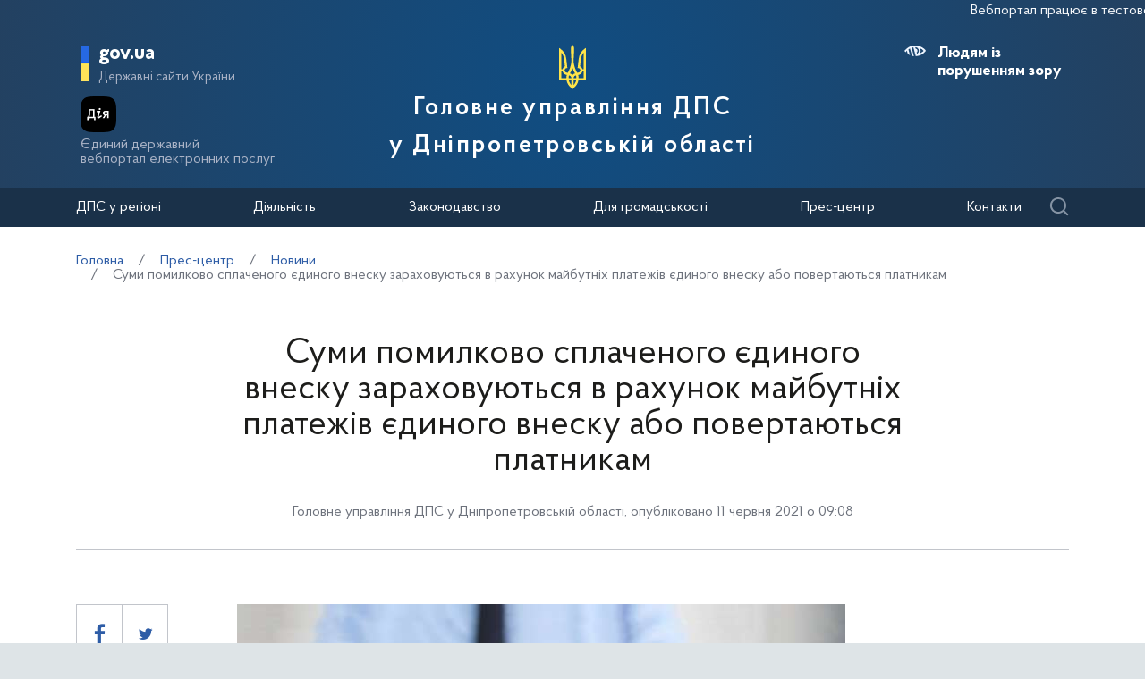

--- FILE ---
content_type: text/html; charset=UTF-8
request_url: https://dp.tax.gov.ua/media-ark/news-ark/474743.html
body_size: 12067
content:






<!doctype html>
<html>
<head>
    <meta charset="utf-8">
    <title>Суми помилково сплаченого єдиного внеску зараховуються в рахунок майбутніх платежів єдиного внеску або повертаються платникам</title>
    
    <meta name="description" content="Головне управління ДПС у Дніпропетровській області інформує, що платники єдиного внеску на загальнообов’язкове державне соціальне ст" />
	<link rel="alternate" type="application/rss+xml" title="Державна податкова служба України" href="/rss.xml" />
	<meta name="viewport" content="width=device-width, initial-scale=1">
    <meta name="format-detection" content="telephone=no">
    <meta name="theme-color" content="#fff">
    <!--meta http-equiv="Cache-control" content="no-cache, must-revalidate" />
	<meta http-equiv="Expires" content="Thu, 01 Jan 1970 00:00:01 GMT" />
	<meta http-equiv="Pragma" content="no cache"-->
    <meta name="msapplication-TileImage" content="/images/favicon/ms-icon-144x144.png">
    <link rel="apple-touch-icon" sizes="57x57" href="/images/favicon/apple-icon-57x57.png"/>
    <link rel="apple-touch-icon" sizes="60x60" href="/images/favicon/apple-icon-60x60.png"/>
    <link rel="apple-touch-icon" sizes="72x72" href="/images/favicon/apple-icon-72x72.png"/>
    <link rel="apple-touch-icon" sizes="76x76" href="/images/favicon/apple-icon-76x76.png"/>
    <link rel="apple-touch-icon" sizes="114x114" href="/images/favicon/apple-icon-114x114.png"/>
    <link rel="apple-touch-icon" sizes="120x120" href="/images/favicon/apple-icon-120x120.png"/>
    <link rel="apple-touch-icon" sizes="144x144" href="/images/favicon/apple-icon-144x144.png"/>
    <link rel="apple-touch-icon" sizes="152x152" href="/images/favicon/apple-icon-152x152.png"/>
    <link rel="apple-touch-icon" sizes="180x180" href="/images/favicon/apple-icon-180x180.png"/>
    <link rel="icon" type="image/png" sizes="192x192" href="/images/favicon/android-icon-192x192.png"/>
    <link rel="icon" type="image/png" sizes="144x144" href="/images/favicon/android-icon-144x144.png"/>
    <link rel="icon" type="image/png" sizes="96x96" href="/images/favicon/android-icon-96x96.png"/>
    <link rel="icon" type="image/png" sizes="72x72" href="/images/favicon/android-icon-72x72.png"/>
    <link rel="icon" type="image/png" sizes="48x48" href="/images/favicon/android-icon-48x48.png"/>
    <link rel="icon" type="image/png" sizes="36x36" href="/images/favicon/android-icon-36x36.png"/>
    <link rel="icon" type="image/png" sizes="32x32" href="/images/favicon/favicon-32x32.png"/>
    <link rel="icon" type="image/png" sizes="96x96" href="/images/favicon/favicon-96x96.png"/>
    <link rel="icon" type="image/png" sizes="16x16" href="/images/favicon/favicon-16x16.png"/>
    <link rel="manifest" href="/images/favicon/manifest.json"/>    
    <link rel="stylesheet" media="all" href="/css/style.css?20230818" >
    <link rel="stylesheet" media="all" href="/css/plus.css?20230130" >
	<meta property="og:title" content="Суми помилково сплаченого єдиного внеску зараховуються в рахунок майбутніх платежів єдиного внеску або повертаються платникам" />
	<meta property="og:description" content="Головне управління ДПС у Дніпропетровській області інформує, що платники єдиного внеску на загальнообов’язкове державне соціальне ст" />
	<meta property="og:url" content="https://dp.tax.gov.ua/media-ark/news-ark/474743.html" />
	
		<meta property='og:image' content='https://dp.tax.gov.ua/data/material/000/376/474743/photo.jpg' />
		<link rel="image_src" href='https://dp.tax.gov.ua/data/material/000/376/474743/photo.jpg' />
	
	<meta property="og:site_name" content="dp.tax.gov.ua" />
	<meta property="og:type" content="article" />
    <script>(function(w,d,s,l,i){w[l]=w[l]||[];w[l].push({'gtm.start': new Date().getTime(),event:'gtm.js'});var f=d.getElementsByTagName(s)[0], j=d.createElement(s),dl=l!='dataLayer'?'&l='+l:'';j.async=true;j.src='https://www.googletagmanager.com/gtm.js?id='+i+dl;f.parentNode.insertBefore(j,f); })(window,document,'script','dataLayer','GTM-K3TCT96');</script>

<script>(window.BOOMR_mq=window.BOOMR_mq||[]).push(["addVar",{"rua.upush":"false","rua.cpush":"false","rua.upre":"false","rua.cpre":"false","rua.uprl":"false","rua.cprl":"false","rua.cprf":"false","rua.trans":"","rua.cook":"false","rua.ims":"false","rua.ufprl":"false","rua.cfprl":"false","rua.isuxp":"false","rua.texp":"norulematch","rua.ceh":"false","rua.ueh":"false","rua.ieh.st":"0"}]);</script>
                              <script>!function(e){var n="https://s.go-mpulse.net/boomerang/";if("False"=="True")e.BOOMR_config=e.BOOMR_config||{},e.BOOMR_config.PageParams=e.BOOMR_config.PageParams||{},e.BOOMR_config.PageParams.pci=!0,n="https://s2.go-mpulse.net/boomerang/";if(window.BOOMR_API_key="DWCVJ-VMATK-QT5JE-GBK5B-58PUL",function(){function e(){if(!o){var e=document.createElement("script");e.id="boomr-scr-as",e.src=window.BOOMR.url,e.async=!0,i.parentNode.appendChild(e),o=!0}}function t(e){o=!0;var n,t,a,r,d=document,O=window;if(window.BOOMR.snippetMethod=e?"if":"i",t=function(e,n){var t=d.createElement("script");t.id=n||"boomr-if-as",t.src=window.BOOMR.url,BOOMR_lstart=(new Date).getTime(),e=e||d.body,e.appendChild(t)},!window.addEventListener&&window.attachEvent&&navigator.userAgent.match(/MSIE [67]\./))return window.BOOMR.snippetMethod="s",void t(i.parentNode,"boomr-async");a=document.createElement("IFRAME"),a.src="about:blank",a.title="",a.role="presentation",a.loading="eager",r=(a.frameElement||a).style,r.width=0,r.height=0,r.border=0,r.display="none",i.parentNode.appendChild(a);try{O=a.contentWindow,d=O.document.open()}catch(_){n=document.domain,a.src="javascript:var d=document.open();d.domain='"+n+"';void(0);",O=a.contentWindow,d=O.document.open()}if(n)d._boomrl=function(){this.domain=n,t()},d.write("<bo"+"dy onload='document._boomrl();'>");else if(O._boomrl=function(){t()},O.addEventListener)O.addEventListener("load",O._boomrl,!1);else if(O.attachEvent)O.attachEvent("onload",O._boomrl);d.close()}function a(e){window.BOOMR_onload=e&&e.timeStamp||(new Date).getTime()}if(!window.BOOMR||!window.BOOMR.version&&!window.BOOMR.snippetExecuted){window.BOOMR=window.BOOMR||{},window.BOOMR.snippetStart=(new Date).getTime(),window.BOOMR.snippetExecuted=!0,window.BOOMR.snippetVersion=12,window.BOOMR.url=n+"DWCVJ-VMATK-QT5JE-GBK5B-58PUL";var i=document.currentScript||document.getElementsByTagName("script")[0],o=!1,r=document.createElement("link");if(r.relList&&"function"==typeof r.relList.supports&&r.relList.supports("preload")&&"as"in r)window.BOOMR.snippetMethod="p",r.href=window.BOOMR.url,r.rel="preload",r.as="script",r.addEventListener("load",e),r.addEventListener("error",function(){t(!0)}),setTimeout(function(){if(!o)t(!0)},3e3),BOOMR_lstart=(new Date).getTime(),i.parentNode.appendChild(r);else t(!1);if(window.addEventListener)window.addEventListener("load",a,!1);else if(window.attachEvent)window.attachEvent("onload",a)}}(),"".length>0)if(e&&"performance"in e&&e.performance&&"function"==typeof e.performance.setResourceTimingBufferSize)e.performance.setResourceTimingBufferSize();!function(){if(BOOMR=e.BOOMR||{},BOOMR.plugins=BOOMR.plugins||{},!BOOMR.plugins.AK){var n=""=="true"?1:0,t="",a="amiry3qxibyfs2mb4ntq-f-7a59d0edb-clientnsv4-s.akamaihd.net",i="false"=="true"?2:1,o={"ak.v":"39","ak.cp":"1660010","ak.ai":parseInt("1070273",10),"ak.ol":"0","ak.cr":8,"ak.ipv":4,"ak.proto":"h2","ak.rid":"9bb942f6","ak.r":42169,"ak.a2":n,"ak.m":"a","ak.n":"essl","ak.bpcip":"3.17.28.0","ak.cport":34346,"ak.gh":"23.52.43.78","ak.quicv":"","ak.tlsv":"tls1.3","ak.0rtt":"","ak.0rtt.ed":"","ak.csrc":"-","ak.acc":"","ak.t":"1770120039","ak.ak":"hOBiQwZUYzCg5VSAfCLimQ==L8fa/TZ36Cz5kkDcIkxPNgpBwh8AcPSdIGnuCR/ELql2N9I2sBanF7w1iHIqA11uCTAUEorZTu4U7kqfrNfgtREZG0Oi3BorLRQmNc/F8chUIo0Zlfuo1za9lAZ/vdkjicb+Ai8f50U3hSwIzQ7lsWncxIR3T3GaqU2oPN13+xriYwpVmc1hhhKTwS/tUVl5ZkBgLlj3siQRWLiv0EGLde0P0gEgbs0kq0rqBe6yneueGUrKW8BG5lTyBneMS3n8FeRnMIxtQYYaWTBSE60p/qzeRGsh2uFbYHO2hU8SMQRJ4sGyB5WSwCmZjd1KTztxFo2DeJH8VJ7/545zesmWqQCLI2ObwhmWlImLV/fq45VBX/msPdZSHBNHIMGPUXxg/njyWzftsQAmRkE86ZEk/2Fi7aBkS5a1Z14rUlCa4ts=","ak.pv":"7","ak.dpoabenc":"","ak.tf":i};if(""!==t)o["ak.ruds"]=t;var r={i:!1,av:function(n){var t="http.initiator";if(n&&(!n[t]||"spa_hard"===n[t]))o["ak.feo"]=void 0!==e.aFeoApplied?1:0,BOOMR.addVar(o)},rv:function(){var e=["ak.bpcip","ak.cport","ak.cr","ak.csrc","ak.gh","ak.ipv","ak.m","ak.n","ak.ol","ak.proto","ak.quicv","ak.tlsv","ak.0rtt","ak.0rtt.ed","ak.r","ak.acc","ak.t","ak.tf"];BOOMR.removeVar(e)}};BOOMR.plugins.AK={akVars:o,akDNSPreFetchDomain:a,init:function(){if(!r.i){var e=BOOMR.subscribe;e("before_beacon",r.av,null,null),e("onbeacon",r.rv,null,null),r.i=!0}return this},is_complete:function(){return!0}}}}()}(window);</script></head>
<body id="js-body">
<noscript><iframe src="//www.googletagmanager.com/ns.html?id=GTM-K3TCT96"
                  height="0" width="0" style="display:none;visibility:hidden"></iframe></noscript>
<div class="wrapper wrapper__textpage">
    <header id="js-header" class="header">
<marquee style="color: #F5F7FA; position: absolute; font-size: 16px">Вебпортал працює в тестовому режимі. Зауваження та пропозиції надсилайте на web_admin@tax.gov.ua</marquee>        <div class="container">
    
            <div class="subtitle">
                <a href="#" class="subtitle__domain js-subtitle__domain">gov.ua</a>
                <a href="#" class="subtitle__title js-subtitle__title">
                    Державні сайти України                </a>
            </div>

            <a href="https://diia.gov.ua/" target="_blank" class="diya">
                <img src="/img/diya.png" alt="diya" class="diya__image">
                <span class="diya__text">
                    Єдиний державний<br/>вебпортал електронних послуг
                </span>
            </a>
    
            <div class="subtitle__popup">
                <a href="#" class="subtitle__menuclose"></a>
                <ul class="subtitle__links">
                                            <li>
                            <a href="https://tax.gov.ua/"
                               class="subtitle__link">Державна податкова служба України</a>
                        </li>
                                        <li>
                        <a href="https://www.president.gov.ua/" class="subtitle__link" target="_blank" rel="nofollow">
                            Президент України                        </a>
                    </li>
                    <li>
                        <a href="https://rada.gov.ua/" class="subtitle__link" target="_blank" rel="nofollow">
                            Верховна Рада України                        </a>
                    </li>
                    <li>
                        <a href="https://www.kmu.gov.ua/" class="subtitle__link" target="_blank" rel="nofollow">
                            Урядовий портал                        </a>
                    </li>
                    <li>
                        <a href="https://mof.gov.ua/" class="subtitle__link" target="_blank" rel="nofollow">
                            Міністерство фінансів України                        </a>
                    </li>
                </ul>
                <a class="subtitle__link subtitle__link-bottom" href="https://www.kmu.gov.ua/catalog" target="_blank">
                    Інші органи виконавчої влади                </a>
            </div>

            <div class="helpers helpers-regions">
                <div class="helpers__search">
                    <a href="#" class="helpers__search-link">Пошук</a>
                </div>
            </div>
    
            <div class="maininfo">
                <div class="maininfo__toggle mobileVisible"></div>
    
                <div class="maininfo__title regional">
					<div class="maininfo__title-main">
                        <div id="gerb">
                            <a href="/">
                                <img src="/img/gerb.svg" width="30">
                            </a>
                        </div>

                        <a href="/" class="main-title">
                                                            Головне управління ДПС<br />                                у Дніпропетровській області                                                    </a>
                    </div>
                </div>
                <div class="maininfo__toggled">
                    <a href="#" class="maininfo__toggled-close mobileVisible"></a>
                    
<div class="maininfo__menu">
    <ul class="menu">
        <li class="menu__logo">
            
<div class="logo link-logo-action" data-target-page="/">
    <div class="logo__circles">
        <div class="logo__circle"></div>
        <div class="logo__circle">
            <svg xmlns="http://www.w3.org/2000/svg" viewBox="0 0 240 400" width="12px">
                <path d="M120 0c-9.3 10.6-15 24.4-15 39.6.6 33.4 4.6 66.7 5 100 .7 31.1-8.6 60.3-19.9 88.8-3.8 7.9-7.9 15.6-12 23.3l-12-2.4c-10.8-2.2-17.9-12.7-15.7-23.5 1.9-9.5 10.2-16.1 19.5-16.1l4.4.5-9.8-81.6c-3.2-36.4-21.9-68.3-49.5-89-4.7-3.6-9.8-6.8-15-9.7v289.7h66.9c5 27.1 19.9 50.8 40.9 67 5 3.4 9.2 8 12.2 13.3 3-5.3 7.2-9.8 12.2-13.3 21-16.2 35.9-39.9 40.9-67H240V29.9c-5.2 2.9-10.3 6.1-15 9.7-27.6 20.7-46.3 52.6-49.5 88.9l-9.8 81.6 4.4-.5c9.3 0 17.6 6.6 19.5 16.1 2.2 10.8-4.9 21.4-15.7 23.5l-12 2.4c-4.1-7.7-8.2-15.4-12-23.3-11.3-28.5-20.7-57.7-19.9-88.8.4-33.4 4.4-66.7 5-100 0-15.1-5.7-28.9-15-39.5zM20 71.7c12.9 15.2 21.6 34.1 24.2 54.9l8 67.3c-10.2 5.1-18 14.5-20.9 25.8H20v-148zm200 0v148h-11.3c-2.9-11.3-10.7-20.7-20.9-25.8l8-67.3c2.6-20.8 11.3-39.8 24.2-54.9zM120 206.9c5.4 17.6 12.8 34.3 22 49.8-8.7 2.7-16.3 7.8-22 14.8-5.6-6.9-13.2-12.1-22-14.8 9.2-15.5 16.6-32.2 22-49.8zM20 239.7h11.3c3.6 13.8 14.3 24.7 28 28.5l9.6 2.2c-2.6 9.3-4 19.2-4 29.3H20v-60zm188.7 0H220v60h-45c0-10.1-1.4-20-4-29.3l9.6-2.2c13.7-3.8 24.5-14.7 28.1-28.5zM88.5 275c12.1 1.7 21.5 12.1 21.5 24.7H85c0-8.6 1.3-16.9 3.5-24.7zm63 0c2.2 7.9 3.5 16.1 3.5 24.7h-25c0-12.6 9.4-23 21.5-24.7zm-64.2 44.7H110v42.1c-11-11.5-19-26-22.7-42.1zm42.7 0h22.7c-3.7 16.1-11.7 30.6-22.7 42.1v-42.1z" fill="#ffffff"/>
            </svg>
        </div>
    </div>
    <div class="logo__text">
        Державна<br>податкова<br>служба України    </div>
</div>        </li>
                                    <li class="maininfo__menu-link maininfo__menu-link-submenu"><a href="#">ДПС у регіоні</a>
                    <ul class="maininfo__menu-submenu">

                        
                                                                                    <li class="maininfo__menu-sublink">
                                    <a href="/dfs-u-regioni/golov-upr/">Головне управління</a>
                                </li>
                                                            <li class="maininfo__menu-sublink">
                                    <a href="/dfs-u-regioni/robota-z-pers/">Робота з персоналом</a>
                                </li>
                                                            <li class="maininfo__menu-sublink">
                                    <a href="https://tax.gov.ua/pro-sts-ukraini/navchalni-zakladi/">Навчальні заклади</a>
                                </li>
                                                            <li class="maininfo__menu-sublink">
                                    <a href="/dfs-u-regioni/upovnovajeni-osobi-/">Уповноважені особи </a>
                                </li>
                                                                        </ul>
                </li>
                                                <li class="maininfo__menu-link maininfo__menu-link-submenu"><a href="#">Діяльність </a>
                    <ul class="maininfo__menu-submenu">

                        
                                                                                    <li class="maininfo__menu-sublink">
                                    <a href="https://tax.gov.ua/diyalnist-/natsionalna-strategiya-dohodiv/">Національна стратегія доходів</a>
                                </li>
                                                            <li class="maininfo__menu-sublink">
                                    <a href="https://tax.gov.ua/diyalnist-/zakonodavstvo-pro-diyalnis/">Законодавство про діяльність </a>
                                </li>
                                                            <li class="maininfo__menu-sublink">
                                    <a href="/diialnist/plani-ta-zviti-roboti/">Плани та звіти роботи </a>
                                </li>
                                                            <li class="maininfo__menu-sublink">
                                    <a href="/diialnist/zabezpechennya-nadhodjen/">Результати діяльності</a>
                                </li>
                                                            <li class="maininfo__menu-sublink">
                                    <a href="http://tax.gov.ua/diyalnist-/vidshkoduvannya-pdchv/">Відшкодування ПДВ</a>
                                </li>
                                                            <li class="maininfo__menu-sublink">
                                    <a href="/diialnist/zapobigannya-proyavam-koruptsii-/">Запобігання проявам корупції </a>
                                </li>
                                                            <li class="maininfo__menu-sublink">
                                    <a href="https://tax.gov.ua/diyalnist-/regulyatorna-politika-/">Регуляторна політика</a>
                                </li>
                                                            <li class="maininfo__menu-sublink">
                                    <a href="/diialnist/zakupivli-tovariv--robit-ta-poslug-za-/">Державні закупівлі</a>
                                </li>
                                                            <li class="maininfo__menu-sublink">
                                    <a href="/diialnist/mistsya-nadannya-administrativnih-poslu/">Адміністративні послуги</a>
                                </li>
                                                            <li class="maininfo__menu-sublink">
                                    <a href="/diialnist/realizatsiya-zastavnogo-ta-bezhazyaynog/">Реалізація заставного та безхазяйного майна</a>
                                </li>
                                                            <li class="maininfo__menu-sublink">
                                    <a href="/diialnist/rishennya-pro-pripinennya-dii-litsenziy/">Рішення про припинення дії ліцензій</a>
                                </li>
                                                            <li class="maininfo__menu-sublink">
                                    <a href="/diialnist/podatkoviy-audit/">Контрольно-перевірочна робота підрозділів податкового аудиту</a>
                                </li>
                                                            <li class="maininfo__menu-sublink">
                                    <a href="/dfs-u-regioni/upovnovajeni-osobi-/">Уповноважені особи </a>
                                </li>
                                                            <li class="maininfo__menu-sublink">
                                    <a href="/diialnist/-bezbarernist/">Безбар’єрність</a>
                                </li>
                                                                        </ul>
                </li>
                                                <li class="maininfo__menu-link maininfo__menu-link-submenu"><a href="#">Законодавство </a>
                    <ul class="maininfo__menu-submenu">

                        
                                                                                    <li class="maininfo__menu-sublink">
                                    <a href="https://tax.gov.ua/zakonodavstvo/podatkove-zakonodavstvo/">Податкове законодавство</a>
                                </li>
                                                            <li class="maininfo__menu-sublink">
                                    <a href="https://tax.gov.ua/zakonodavstvo/podatki-ta-zbori/">Податки, збори, платежі</a>
                                </li>
                                                            <li class="maininfo__menu-sublink">
                                    <a href="https://tax.gov.ua/zakonodavstvo/elektronni-formi-dokumentiv/">Електронні форми документів</a>
                                </li>
                                                            <li class="maininfo__menu-sublink">
                                    <a href="https://tax.gov.ua/zakonodavstvo/ediniy-vnesok-na-zagalnoobovyazkove-/">Єдиний внесок на загальнообов'язкове державне соціальне страхування</a>
                                </li>
                                                                        </ul>
                </li>
                                                <li class="maininfo__menu-link maininfo__menu-link-submenu"><a href="#">Для громадськості</a>
                    <ul class="maininfo__menu-submenu">

                        
                                                                                    <li class="maininfo__menu-sublink">
                                    <a href="/dlya-gromadskosti/informatsiya-dlya-institutiv-gromadyanskogo-suspilstva--biznes-asotsiatsiy/">Інформація для Інститутів громадянського суспільства, бізнес-асоціацій</a>
                                </li>
                                                            <li class="maininfo__menu-sublink">
                                    <a href="/dlya-gromadskosti/dostup-do-publichnoi-info/">Публічна інформація</a>
                                </li>
                                                            <li class="maininfo__menu-sublink">
                                    <a href="/dlya-gromadskosti/zvernennya-gromadyan/">Звернення громадян</a>
                                </li>
                                                            <li class="maininfo__menu-sublink">
                                    <a href="/dlya-gromadskosti/pryimalnia-gromadian/">Приймальня громадян</a>
                                </li>
                                                            <li class="maininfo__menu-sublink">
                                    <a href="/dlya-gromadskosti/gromadska-rada/">Громадська рада</a>
                                </li>
                                                            <li class="maininfo__menu-sublink">
                                    <a href="/dlya-gromadskosti/vzaem-z-gromadskist/">Взаємодія з громадськістю</a>
                                </li>
                                                                        </ul>
                </li>
                                                <li class="maininfo__menu-link maininfo__menu-link-submenu"><a href="#">Прес-центр</a>
                    <ul class="maininfo__menu-submenu">

                        
                                                                                    <li class="maininfo__menu-sublink">
                                    <a href="/media-ark/news-ark/">Новини</a>
                                </li>
                                                            <li class="maininfo__menu-sublink">
                                    <a href="/media-ark/local-news/">Місцеві новини</a>
                                </li>
                                                            <li class="maininfo__menu-sublink">
                                    <a href="/media-ark/contacts-ark/">Контакти</a>
                                </li>
                                                            <li class="maininfo__menu-sublink">
                                    <a href="/media-ark/publichni-zahodi/">Публічні заходи</a>
                                </li>
                                                            <li class="maininfo__menu-sublink">
                                    <a href="/media-ark/fotogalereya/">Фотогалерея</a>
                                </li>
                                                            <li class="maininfo__menu-sublink">
                                    <a href="/media-ark/videogalereya/">Відеогалерея</a>
                                </li>
                                                                        </ul>
                </li>
                                                <li class="maininfo__menu-link">
                    <a href="/kontakti/">Контакти</a>
                </li>
                        </ul>
</div>
    
                    <div class="maininfo__usefull">
                        <div class="maininfo__blind">
                            <a href="#" class="maininfo__usefull-link maininfo__usefull-link-blinded js-maininfo__usefull-link-blinded">
                                <span class="blind-no">Людям із порушенням зору</span>
                                <span class="blind-yes">Стандартна версія</span>
                            </a>
                            <a href="#" class="maininfo__blindlink maininfo__blindlink-plus js-maininfo__blindlink-plus">A +</a>
                            <a href="#" class="maininfo__blindlink maininfo__blindlink-minus js-maininfo__blindlink-minus">A -</a>
                        </div>
                                            </div>
                </div>
            </div>
    
        </div>
        <form class="searchform" action="/search/" method="get">
            <a href="#" class="searchform__opened-close"></a>
            <div class="searchform__buttons">
                <a href="#" class="searchform__button searchform__button-active">
                    <span>Шукати по слову</span>
                </a>
                <span class="searchform__or">або</span>
                <a href="#" class="searchform__button">
                    <span>по точній фразі</span>
                </a>
            </div>
            <div class="searchform__container">
                <div class="searchform__container-title">Ключові слова</div>
                <input type="text" placeholder="Пошук по сайту" name="query" />
                <button class="button__search">
                    Знайти                </button>
            </div>
        </form>
    </header>

    <div id="js-menu-desktop" class="menu-desktop">
        <div class="menu-desktop__wrap">
            
<div class="maininfo__menu">
    <ul class="menu">
        <li class="menu__logo">
            
<div class="logo link-logo-action" data-target-page="/">
    <div class="logo__circles">
        <div class="logo__circle"></div>
        <div class="logo__circle">
            <svg xmlns="http://www.w3.org/2000/svg" viewBox="0 0 240 400" width="12px">
                <path d="M120 0c-9.3 10.6-15 24.4-15 39.6.6 33.4 4.6 66.7 5 100 .7 31.1-8.6 60.3-19.9 88.8-3.8 7.9-7.9 15.6-12 23.3l-12-2.4c-10.8-2.2-17.9-12.7-15.7-23.5 1.9-9.5 10.2-16.1 19.5-16.1l4.4.5-9.8-81.6c-3.2-36.4-21.9-68.3-49.5-89-4.7-3.6-9.8-6.8-15-9.7v289.7h66.9c5 27.1 19.9 50.8 40.9 67 5 3.4 9.2 8 12.2 13.3 3-5.3 7.2-9.8 12.2-13.3 21-16.2 35.9-39.9 40.9-67H240V29.9c-5.2 2.9-10.3 6.1-15 9.7-27.6 20.7-46.3 52.6-49.5 88.9l-9.8 81.6 4.4-.5c9.3 0 17.6 6.6 19.5 16.1 2.2 10.8-4.9 21.4-15.7 23.5l-12 2.4c-4.1-7.7-8.2-15.4-12-23.3-11.3-28.5-20.7-57.7-19.9-88.8.4-33.4 4.4-66.7 5-100 0-15.1-5.7-28.9-15-39.5zM20 71.7c12.9 15.2 21.6 34.1 24.2 54.9l8 67.3c-10.2 5.1-18 14.5-20.9 25.8H20v-148zm200 0v148h-11.3c-2.9-11.3-10.7-20.7-20.9-25.8l8-67.3c2.6-20.8 11.3-39.8 24.2-54.9zM120 206.9c5.4 17.6 12.8 34.3 22 49.8-8.7 2.7-16.3 7.8-22 14.8-5.6-6.9-13.2-12.1-22-14.8 9.2-15.5 16.6-32.2 22-49.8zM20 239.7h11.3c3.6 13.8 14.3 24.7 28 28.5l9.6 2.2c-2.6 9.3-4 19.2-4 29.3H20v-60zm188.7 0H220v60h-45c0-10.1-1.4-20-4-29.3l9.6-2.2c13.7-3.8 24.5-14.7 28.1-28.5zM88.5 275c12.1 1.7 21.5 12.1 21.5 24.7H85c0-8.6 1.3-16.9 3.5-24.7zm63 0c2.2 7.9 3.5 16.1 3.5 24.7h-25c0-12.6 9.4-23 21.5-24.7zm-64.2 44.7H110v42.1c-11-11.5-19-26-22.7-42.1zm42.7 0h22.7c-3.7 16.1-11.7 30.6-22.7 42.1v-42.1z" fill="#ffffff"/>
            </svg>
        </div>
    </div>
    <div class="logo__text">
        Державна<br>податкова<br>служба України    </div>
</div>        </li>
                                    <li class="maininfo__menu-link maininfo__menu-link-submenu"><a href="#">ДПС у регіоні</a>
                    <ul class="maininfo__menu-submenu">

                        
                                                                                    <li class="maininfo__menu-sublink">
                                    <a href="/dfs-u-regioni/golov-upr/">Головне управління</a>
                                </li>
                                                            <li class="maininfo__menu-sublink">
                                    <a href="/dfs-u-regioni/robota-z-pers/">Робота з персоналом</a>
                                </li>
                                                            <li class="maininfo__menu-sublink">
                                    <a href="https://tax.gov.ua/pro-sts-ukraini/navchalni-zakladi/">Навчальні заклади</a>
                                </li>
                                                            <li class="maininfo__menu-sublink">
                                    <a href="/dfs-u-regioni/upovnovajeni-osobi-/">Уповноважені особи </a>
                                </li>
                                                                        </ul>
                </li>
                                                <li class="maininfo__menu-link maininfo__menu-link-submenu"><a href="#">Діяльність </a>
                    <ul class="maininfo__menu-submenu">

                        
                                                                                    <li class="maininfo__menu-sublink">
                                    <a href="https://tax.gov.ua/diyalnist-/natsionalna-strategiya-dohodiv/">Національна стратегія доходів</a>
                                </li>
                                                            <li class="maininfo__menu-sublink">
                                    <a href="https://tax.gov.ua/diyalnist-/zakonodavstvo-pro-diyalnis/">Законодавство про діяльність </a>
                                </li>
                                                            <li class="maininfo__menu-sublink">
                                    <a href="/diialnist/plani-ta-zviti-roboti/">Плани та звіти роботи </a>
                                </li>
                                                            <li class="maininfo__menu-sublink">
                                    <a href="/diialnist/zabezpechennya-nadhodjen/">Результати діяльності</a>
                                </li>
                                                            <li class="maininfo__menu-sublink">
                                    <a href="http://tax.gov.ua/diyalnist-/vidshkoduvannya-pdchv/">Відшкодування ПДВ</a>
                                </li>
                                                            <li class="maininfo__menu-sublink">
                                    <a href="/diialnist/zapobigannya-proyavam-koruptsii-/">Запобігання проявам корупції </a>
                                </li>
                                                            <li class="maininfo__menu-sublink">
                                    <a href="https://tax.gov.ua/diyalnist-/regulyatorna-politika-/">Регуляторна політика</a>
                                </li>
                                                            <li class="maininfo__menu-sublink">
                                    <a href="/diialnist/zakupivli-tovariv--robit-ta-poslug-za-/">Державні закупівлі</a>
                                </li>
                                                            <li class="maininfo__menu-sublink">
                                    <a href="/diialnist/mistsya-nadannya-administrativnih-poslu/">Адміністративні послуги</a>
                                </li>
                                                            <li class="maininfo__menu-sublink">
                                    <a href="/diialnist/realizatsiya-zastavnogo-ta-bezhazyaynog/">Реалізація заставного та безхазяйного майна</a>
                                </li>
                                                            <li class="maininfo__menu-sublink">
                                    <a href="/diialnist/rishennya-pro-pripinennya-dii-litsenziy/">Рішення про припинення дії ліцензій</a>
                                </li>
                                                            <li class="maininfo__menu-sublink">
                                    <a href="/diialnist/podatkoviy-audit/">Контрольно-перевірочна робота підрозділів податкового аудиту</a>
                                </li>
                                                            <li class="maininfo__menu-sublink">
                                    <a href="/dfs-u-regioni/upovnovajeni-osobi-/">Уповноважені особи </a>
                                </li>
                                                            <li class="maininfo__menu-sublink">
                                    <a href="/diialnist/-bezbarernist/">Безбар’єрність</a>
                                </li>
                                                                        </ul>
                </li>
                                                <li class="maininfo__menu-link maininfo__menu-link-submenu"><a href="#">Законодавство </a>
                    <ul class="maininfo__menu-submenu">

                        
                                                                                    <li class="maininfo__menu-sublink">
                                    <a href="https://tax.gov.ua/zakonodavstvo/podatkove-zakonodavstvo/">Податкове законодавство</a>
                                </li>
                                                            <li class="maininfo__menu-sublink">
                                    <a href="https://tax.gov.ua/zakonodavstvo/podatki-ta-zbori/">Податки, збори, платежі</a>
                                </li>
                                                            <li class="maininfo__menu-sublink">
                                    <a href="https://tax.gov.ua/zakonodavstvo/elektronni-formi-dokumentiv/">Електронні форми документів</a>
                                </li>
                                                            <li class="maininfo__menu-sublink">
                                    <a href="https://tax.gov.ua/zakonodavstvo/ediniy-vnesok-na-zagalnoobovyazkove-/">Єдиний внесок на загальнообов'язкове державне соціальне страхування</a>
                                </li>
                                                                        </ul>
                </li>
                                                <li class="maininfo__menu-link maininfo__menu-link-submenu"><a href="#">Для громадськості</a>
                    <ul class="maininfo__menu-submenu">

                        
                                                                                    <li class="maininfo__menu-sublink">
                                    <a href="/dlya-gromadskosti/informatsiya-dlya-institutiv-gromadyanskogo-suspilstva--biznes-asotsiatsiy/">Інформація для Інститутів громадянського суспільства, бізнес-асоціацій</a>
                                </li>
                                                            <li class="maininfo__menu-sublink">
                                    <a href="/dlya-gromadskosti/dostup-do-publichnoi-info/">Публічна інформація</a>
                                </li>
                                                            <li class="maininfo__menu-sublink">
                                    <a href="/dlya-gromadskosti/zvernennya-gromadyan/">Звернення громадян</a>
                                </li>
                                                            <li class="maininfo__menu-sublink">
                                    <a href="/dlya-gromadskosti/pryimalnia-gromadian/">Приймальня громадян</a>
                                </li>
                                                            <li class="maininfo__menu-sublink">
                                    <a href="/dlya-gromadskosti/gromadska-rada/">Громадська рада</a>
                                </li>
                                                            <li class="maininfo__menu-sublink">
                                    <a href="/dlya-gromadskosti/vzaem-z-gromadskist/">Взаємодія з громадськістю</a>
                                </li>
                                                                        </ul>
                </li>
                                                <li class="maininfo__menu-link maininfo__menu-link-submenu"><a href="#">Прес-центр</a>
                    <ul class="maininfo__menu-submenu">

                        
                                                                                    <li class="maininfo__menu-sublink">
                                    <a href="/media-ark/news-ark/">Новини</a>
                                </li>
                                                            <li class="maininfo__menu-sublink">
                                    <a href="/media-ark/local-news/">Місцеві новини</a>
                                </li>
                                                            <li class="maininfo__menu-sublink">
                                    <a href="/media-ark/contacts-ark/">Контакти</a>
                                </li>
                                                            <li class="maininfo__menu-sublink">
                                    <a href="/media-ark/publichni-zahodi/">Публічні заходи</a>
                                </li>
                                                            <li class="maininfo__menu-sublink">
                                    <a href="/media-ark/fotogalereya/">Фотогалерея</a>
                                </li>
                                                            <li class="maininfo__menu-sublink">
                                    <a href="/media-ark/videogalereya/">Відеогалерея</a>
                                </li>
                                                                        </ul>
                </li>
                                                <li class="maininfo__menu-link">
                    <a href="/kontakti/">Контакти</a>
                </li>
                        </ul>
</div>
            <div class="helpers__search">
                <a href="#" class="helpers__search-link2 search-icon"></a>
            </div>
        </div>
        <form class="searchform" id="searchform2" action="/search/" method="get">
            <a href="#" class="searchform__opened-close2"></a>
            <div class="searchform__buttons">
                <a href="#" class="searchform__button searchform__button-active">
                    <span>Шукати по слову</span>
                </a>
                <span class="searchform__or">або</span>
                <a href="#" class="searchform__button">
                    <span>по точній фразі</span>
                </a>
            </div>
            <div class="searchform__container">
                <div class="searchform__container-title">Ключові слова</div>
                <input type="text" placeholder="Пошук по сайту" name="query" />
                <button class="button__search">
                    Знайти                </button>
            </div>
        </form>        
    </div>

<div class="container container__home-page">




<!-- BEGIN .breadcrumbs -->
<div class="breadcrumbs clearfix">
            <ul>
                                <li class="hiddenMobile"><a href="/">Головна</a></li>
                                                <li class="hiddenMobile"><a href="/media-ark">Прес-центр</a></li>
                                                <li class="hiddenMobile"><a href="/media-ark/news-ark">Новини</a></li>
                                                <li class="hiddenMobile">Суми помилково сплаченого єдиного внеску зараховуються в рахунок майбутніх платежів єдиного внеску або повертаються платникам</li>
                                    </ul>
    </div>
<!-- END .breadcrumbs -->
<!-- BEGIN .cols -->

<!-- BEGIN .news -->

        <div class="container__heading">
            <h1 class="h1" itemprop="name">Суми помилково сплаченого єдиного внеску зараховуються в рахунок майбутніх платежів єдиного внеску або повертаються платникам</h1>
            <div class="container__date">
                <author itemprop="author">Головне управління ДПС у Дніпропетровській області</author>, опубліковано 11 червня 2021 о 09:08            </div>
        </div>

        <div class="container__body container__body-hadbuttons">

		<div class="socials">
                <a href="https://www.facebook.com/sharer.php?u=https://tax.gov.ua/media-ark/news-ark/474743.html" target="_blank" class="socials__link socials__facebook"><i class="icon-facebook"></i></a>
                <a href="https://twitter.com/share?url=https://tax.gov.ua/media-ark/news-ark/474743.html" target="_blank" class="socials__link socials__twitter"><i class="icon-twitter"></i></a>
                <a href="https://www.linkedin.com/sharing/share-offsite/?url=https://tax.gov.ua/media-ark/news-ark/474743.html" target="_blank" class="socials__link socials__linkedin"><i class="icon-linkedin"></i></a>
            </div>

            <div class="container__inner">

                <meta itemprop="inLanguage" content="ua" />
	            <meta itemprop="description" content="Головне управління ДПС у Дніпропетровській області інформує, що платники єдиного внеску на загальнообов’язкове державне соціальне страхування (далі – єдиний внесок) зобов’язані своєчасно та в повному обсязі нараховувати, обчислювати і сплачувати єдиний внесок до контролюючого органу за основним" />

                <meta itemprop="image" content="https://dp.tax.gov.ua/data/material/000/376/474743/photo.jpg" /><p style="text-align: justify;"><img class="image" itemprop="image" src="/data/material/000/376/474743/photo.jpg" alt="" /></p>
                <div><p style="text-align: justify;">   Головне управління ДПС у Дніпропетровській області інформує, що платники єдиного внеску на загальнообов’язкове державне соціальне страхування (далі – єдиний внесок) зобов’язані своєчасно та в повному обсязі нараховувати, обчислювати і сплачувати єдиний внесок до контролюючого органу за основним місцем обліку платника єдиного внеску. </p> <p style="text-align: justify;">   Норми визначені п. п. 1 частини 2 ст. 6 Закону України від 08 липня 2010 року № 2464-VI «Про збір та облік єдиного внеску на загальнообов’язкове державне соціальне страхування» зі змінами та доповненнями (далі – Закон № 2464). </p> <p style="text-align: justify;">   У разі виявлення своєчасно не сплачених сум страхових внесків платники єдиного внеску зобов’язані самостійно обчислити ці внески і сплатити їх з нарахуванням пені в порядку і розмірах, визначених ст. 25 Закону № 2464. </p> <p style="text-align: justify;">   Частиною 13 ст. 9 Закону № 2464 передбачено, що суми помилково сплаченого єдиного внеску зараховуються в рахунок майбутніх платежів єдиного внеску або повертаються платникам у порядку і строки, визначені центральним органом виконавчої влади, що забезпечує формування та реалізує державну фінансову політику, за погодженням з центральним органом виконавчої влади, що реалізує державну політику у сфері казначейського обслуговування бюджетних коштів, Пенсійним фондом та фондами загальнообов’язкового державного соціального страхування. </p> <p style="text-align: justify;">   <strong><em>Ми в інтернет-просторі, приєднуйтесь!</em></strong> </p> <p style="text-align: justify;">   <a href="https://dp.tax.gov.ua/">https://dp.tax.gov.ua/</a>; </p> <p style="text-align: justify;">   <a href="https://www.facebook.com/tax.dnipropetrovsk/">https://www.facebook.com/tax.dnipropetrovsk/</a>; </p> <p style="text-align: justify;">   <a href="https://www.youtube.com/channel/UCIxijADr1NbFo5dhZ3mQwVA">https://www.youtube.com/channel/UCIxijADr1NbFo5dhZ3mQwVA</a> </p> <p style="text-align: justify;">   &nbsp; </p></div>
                  
   
 
                              

            </div>

        </div>

        <div class="container__buttons">
            <!-- <author itemprop="author">Головне управління ДПС у Дніпропетровській області</author>,  -->
            <a href="print-474743.html" class="container__button container__button-print container__button-right">Версія для друку</a>
        </div>
        <div class="container__buttons" style="display:flex; clear: both; justify-content: space-between;">
            <div class="prev_news">
                <a href="474735.html" class="container__button container__button-backlink">Попередня</a>
                <a href="474735.html" class="container__subbutton hiddenMobile">У разі втрати або пошкодження ліцензії на оптову, роздрібну торгівлю пальним чи зберігання пального, необхідно отримати її дублікат</a>
            </div>
            <div class="next_news">
                <a href="474759.html" class="container__button container__button-forwardlink" style="justify-content: flex-end;">Наступна</a>
                <a href="474759.html" class="container__subbutton hiddenMobile">Яким чином платник податку може отримати інформацію щодо відсутності податкової застави майна?</a>
            </div>
        </div>

<!-- END .news -->
  


<section class="outlinks">
    <div class="outlinks__row">
        <a class="outlinks__item" href="http://www.president.gov.ua/" target="_blank">
            <img class="outlinks__item-img" src="/img/outlinks_1.png" alt="Президент України">
            <span class="outlinks__item-text">
                Президент України            </span>

        </a>
        <a class="outlinks__item" href="http://www.kmu.gov.ua/" target="_blank">
            <img class="outlinks__item-img" src="/img/outlinks_2.png" alt="Кабінет Міністрів України">
            <span class="outlinks__item-text">
                Кабінет Міністрів України            </span>
        </a>
        <a class="outlinks__item" href="http://rada.gov.ua/" target="_blank">
            <img class="outlinks__item-img" src="/img/outlinks_3.png" alt="Верховна Рада України">
            <span class="outlinks__item-text">
                Верховна Рада України            </span>
        </a>
    </div>
</section>

</div>
    <footer>
        <div class="footer-wrap">
            <div class="fcontacts">
                <div class="fcontacts__title">
                    <a href="#" class="fcontacts__title-text js-fcontacts__title-text">Мапа порталу</a>
                    <a href="#" class="fcontacts__title-text js-fcontacts__title-text"><span class="fcontacts__expand">&rsaquo;</span></a>
                    
<ul class="fcontacts__map">
                        <li class="fcontacts__li">
                <h6 class="fcontacts__ultitle">
                    <a href="">ДПС у регіоні</a>
                </h6>
                <ul class="fcontacts__subul">
                    <li>
                        <ul class="fcontacts__subul">
                                                            <li>
                                    <a href="/dfs-u-regioni/golov-upr">
                                        Головне управління                                    </a>
                                </li>
                                                            <li>
                                    <a href="/dfs-u-regioni/robota-z-pers">
                                        Робота з персоналом                                    </a>
                                </li>
                                                            <li>
                                    <a href="https://tax.gov.ua/pro-sts-ukraini/navchalni-zakladi/">
                                        Навчальні заклади                                    </a>
                                </li>
                                                            <li>
                                    <a href="/dfs-u-regioni/upovnovajeni-osobi-">
                                        Уповноважені особи                                     </a>
                                </li>
                                                    </ul>
                    </li>
                </ul>
            </li>
                                            <li class="fcontacts__li">
                <h6 class="fcontacts__ultitle">
                    <a href="">Діяльність </a>
                </h6>
                <ul class="fcontacts__subul">
                    <li>
                        <ul class="fcontacts__subul">
                                                            <li>
                                    <a href="https://tax.gov.ua/diyalnist-/natsionalna-strategiya-dohodiv/">
                                        Національна стратегія доходів                                    </a>
                                </li>
                                                            <li>
                                    <a href="http://tax.gov.ua/diyalnist-/zakonodavstvo-pro-diyalnis/">
                                        Законодавство про діяльність                                     </a>
                                </li>
                                                            <li>
                                    <a href="/diialnist/plani-ta-zviti-roboti">
                                        Плани та звіти роботи                                     </a>
                                </li>
                                                            <li>
                                    <a href="/diialnist/zabezpechennya-nadhodjen">
                                        Результати діяльності                                    </a>
                                </li>
                                                            <li>
                                    <a href="http://tax.gov.ua/diyalnist-/vidshkoduvannya-pdchv/">
                                        Відшкодування ПДВ                                    </a>
                                </li>
                                                            <li>
                                    <a href="/diialnist/zapobigannya-proyavam-koruptsii-">
                                        Запобігання проявам корупції                                     </a>
                                </li>
                                                            <li>
                                    <a href="http://tax.gov.ua/diyalnist-/regulyatorna-politika-/">
                                        Регуляторна політика                                    </a>
                                </li>
                                                            <li>
                                    <a href="/diialnist/zakupivli-tovariv--robit-ta-poslug-za-">
                                        Державні закупівлі                                    </a>
                                </li>
                                                            <li>
                                    <a href="/diialnist/mistsya-nadannya-administrativnih-poslu">
                                        Адміністративні послуги                                    </a>
                                </li>
                                                            <li>
                                    <a href="/diialnist/realizatsiya-zastavnogo-ta-bezhazyaynog">
                                        Реалізація заставного та безхазяйного майна                                    </a>
                                </li>
                                                            <li>
                                    <a href="/diialnist/rishennya-pro-pripinennya-dii-litsenziy">
                                        Рішення про припинення дії ліцензій                                    </a>
                                </li>
                                                            <li>
                                    <a href="/diialnist/podatkoviy-audit">
                                        Контрольно-перевірочна робота підрозділів податкового аудиту                                    </a>
                                </li>
                                                            <li>
                                    <a href="/diialnist/-bezbarernist">
                                         Безбар’єрність                                    </a>
                                </li>
                                                    </ul>
                    </li>
                </ul>
            </li>
                                            <li class="fcontacts__li">
                <h6 class="fcontacts__ultitle">
                    <a href="">Для громадськості</a>
                </h6>
                <ul class="fcontacts__subul">
                    <li>
                        <ul class="fcontacts__subul">
                                                            <li>
                                    <a href="/dlya-gromadskosti/informatsiya-dlya-institutiv-gromadyanskogo-suspilstva--biznes-asotsiatsiy">
                                        Інформація для Інститутів громадянського суспільства, бізнес-асоціацій                                    </a>
                                </li>
                                                            <li>
                                    <a href="/dlya-gromadskosti/dostup-do-publichnoi-info">
                                        Публічна інформація                                    </a>
                                </li>
                                                            <li>
                                    <a href="/dlya-gromadskosti/zvernennya-gromadyan">
                                        Звернення громадян                                    </a>
                                </li>
                                                            <li>
                                    <a href="/dlya-gromadskosti/pryimalnia-gromadian">
                                        Приймальня громадян                                    </a>
                                </li>
                                                            <li>
                                    <a href="/dlya-gromadskosti/gromadska-rada">
                                        Громадська рада                                    </a>
                                </li>
                                                            <li>
                                    <a href="/dlya-gromadskosti/vzaem-z-gromadskist">
                                        Взаємодія з громадськістю                                    </a>
                                </li>
                                                    </ul>
                    </li>
                </ul>
            </li>
                                <li class="fcontacts__li">
                <h6 class="fcontacts__ultitle">
                    <a href="">Прес-центр</a>
                </h6>
                <ul class="fcontacts__subul">
                    <li>
                        <ul class="fcontacts__subul">
                                                            <li>
                                    <a href="/media-ark/news-ark">
                                        Новини                                    </a>
                                </li>
                                                            <li>
                                    <a href="/media-ark/local-news">
                                        Місцеві новини                                    </a>
                                </li>
                                                            <li>
                                    <a href="/media-ark/contacts-ark">
                                        Контакти                                    </a>
                                </li>
                                                            <li>
                                    <a href="/media-ark/publichni-zahodi">
                                        Публічні заходи                                    </a>
                                </li>
                                                            <li>
                                    <a href="/media-ark/fotogalereya">
                                        Фотогалерея                                    </a>
                                </li>
                                                            <li>
                                    <a href="/media-ark/videogalereya">
                                        Відеогалерея                                    </a>
                                </li>
                                                    </ul>
                    </li>
                </ul>
            </li>
                                                                                <li class="fcontacts__li">
                <h6 class="fcontacts__ultitle">
                    <a href="">Довідкова інформація </a>
                </h6>
                <ul class="fcontacts__subul">
                    <li>
                        <ul class="fcontacts__subul">
                                                            <li>
                                    <a href="/dovidkova-inf/vakansii">
                                        Вакансії                                     </a>
                                </li>
                                                    </ul>
                    </li>
                </ul>
            </li>
                                <li class="fcontacts__li">
                <h6 class="fcontacts__ultitle">
                    <a href="">Окремі сторінки</a>
                </h6>
                <ul class="fcontacts__subul">
                    <li>
                        <ul class="fcontacts__subul">
                                                            <li>
                                    <a href="/okremi-storinki/informatsiya--scho-oprilyudnyuetsya-rozporya">
                                        Інформація, що оприлюднюється розпорядником                                    </a>
                                </li>
                                                            <li>
                                    <a href="/okremi-storinki/struktura">
                                        Структура                                     </a>
                                </li>
                                                            <li>
                                    <a href="/okremi-storinki/tsentri-obslugovuvannya-platnikiv-poda">
                                        ЦЕНТРИ ОБСЛУГОВУВАННЯ ПЛАТНИКІВ                                     </a>
                                </li>
                                                            <li>
                                    <a href="/okremi-storinki/arhiv">
                                        Архів                                    </a>
                                </li>
                                                            <li>
                                    <a href="/okremi-storinki/arhiv1">
                                        Архів1                                    </a>
                                </li>
                                                            <li>
                                    <a href="/okremi-storinki/arhiv2">
                                        Архів2                                    </a>
                                </li>
                                                            <li>
                                    <a href="/okremi-storinki/arhivni-materiali">
                                        Архівні матеріали                                    </a>
                                </li>
                                                            <li>
                                    <a href="/okremi-storinki/vidkriti-dani">
                                        Відкриті дані (інформаційні матеріали)                                    </a>
                                </li>
                                                    </ul>
                    </li>
                </ul>
            </li>
                                            <li class="fcontacts__li">
                <h6 class="fcontacts__ultitle">
                    <a href="">Рішення місцевих рад</a>
                </h6>
                <ul class="fcontacts__subul">
                    <li>
                        <ul class="fcontacts__subul">
                                                            <li>
                                    <a href="/rishennya-mistsevih-rad-/podatok-na-mayno">
                                        Податок на майно                                    </a>
                                </li>
                                                            <li>
                                    <a href="/rishennya-mistsevih-rad-/ediniy-podatok-dlya-spd---fizichnih-osib">
                                        Єдиний податок                                    </a>
                                </li>
                                                            <li>
                                    <a href="/rishennya-mistsevih-rad-/mistsevi-podatki-ta-zbori">
                                        Місцеві збори                                    </a>
                                </li>
                                                            <li>
                                    <a href="/rishennya-mistsevih-rad-/inshe">
                                        Інше                                    </a>
                                </li>
                                                    </ul>
                    </li>
                </ul>
            </li>
                                                                                            <li class="fcontacts__li">
                <h6 class="fcontacts__ultitle">
                    <a href="">БАНЕР</a>
                </h6>
                <ul class="fcontacts__subul">
                    <li>
                        <ul class="fcontacts__subul">
                                                            <li>
                                    <a href="/baner/podatkovi-konsultatsii">
                                        Податкові консультації                                    </a>
                                </li>
                                                            <li>
                                    <a href="/baner/vseukrainskiy-tijden-prava">
                                        Всеукраїнський тиждень права                                    </a>
                                </li>
                                                            <li>
                                    <a href="/baner/saf-t-ua">
                                        SAF-T UA                                    </a>
                                </li>
                                                    </ul>
                    </li>
                </ul>
            </li>
                                <li class="fcontacts__li">
                <h6 class="fcontacts__ultitle">
                    <a href="">Кампанія одноразового (спеціального) добровільного декларування у регіоні</a>
                </h6>
                <ul class="fcontacts__subul">
                    <li>
                        <ul class="fcontacts__subul">
                                                            <li>
                                    <a href="/kampaniya/povidomlennya">
                                        Повідомлення                                    </a>
                                </li>
                                                            <li>
                                    <a href="/kampaniya/prezentatsii-ta-video">
                                        Презентації та відео                                    </a>
                                </li>
                                                            <li>
                                    <a href="/kampaniya/zvorotniy-zvyazok">
                                        Зворотній зв’язок                                    </a>
                                </li>
                                                            <li>
                                    <a href="/kampaniya/zovnishne-informuvannya">
                                        Зовнішнє інформування                                    </a>
                                </li>
                                                    </ul>
                    </li>
                </ul>
            </li>
                                                        <li class="fcontacts__li">
                <h6 class="fcontacts__ultitle">
                    <a href="">Деклараційна кампанія 2022</a>
                </h6>
                <ul class="fcontacts__subul">
                    <li>
                        <ul class="fcontacts__subul">
                                                            <li>
                                    <a href="https://tax.gov.ua/deklaratsiyna-kampaniya-2022/">
                                        Деклараційна кампанія                                     </a>
                                </li>
                                                            <li>
                                    <a href="/deklaratsiyna-kampaniya-2022/informatsiyni-povidomlennya">
                                        Інформаційні повідомлення                                    </a>
                                </li>
                                                    </ul>
                    </li>
                </ul>
            </li>
                                <li class="fcontacts__li">
                <h6 class="fcontacts__ultitle">
                    <a href="">Деклараційна кампанія 2023</a>
                </h6>
                <ul class="fcontacts__subul">
                    <li>
                        <ul class="fcontacts__subul">
                                                            <li>
                                    <a href="https://tax.gov.ua/deklaratsiyna-kampaniya-2023/">
                                        Деклараційна кампанія                                    </a>
                                </li>
                                                            <li>
                                    <a href="/deklaratsiyna-kampaniya-2023/informatsiyni-povidomlennya">
                                        Інформаційні повідомлення                                    </a>
                                </li>
                                                    </ul>
                    </li>
                </ul>
            </li>
                                <li class="fcontacts__li">
                <h6 class="fcontacts__ultitle">
                    <a href="">Деклараційна кампанія 2024</a>
                </h6>
                <ul class="fcontacts__subul">
                    <li>
                        <ul class="fcontacts__subul">
                                                            <li>
                                    <a href="https://tax.gov.ua/deklaratsiyna-kampaniya-2024">
                                        Деклараційна кампанія                                    </a>
                                </li>
                                                            <li>
                                    <a href="/deklaratsiyna-kampaniya-2024/informatsiyni-povidomlennya">
                                        Інформаційні повідомлення                                    </a>
                                </li>
                                                    </ul>
                    </li>
                </ul>
            </li>
                                <li class="fcontacts__li">
                <h6 class="fcontacts__ultitle">
                    <a href="">Деклараційна кампанія 2025</a>
                </h6>
                <ul class="fcontacts__subul">
                    <li>
                        <ul class="fcontacts__subul">
                                                            <li>
                                    <a href="https://tax.gov.ua/deklaratsiyna-kampaniya-2025">
                                        Деклараційна кампанія                                    </a>
                                </li>
                                                            <li>
                                    <a href="/deklaratsiyna-kampaniya-2025/informatsiyni-povidomlennya">
                                        Інформаційні повідомлення                                    </a>
                                </li>
                                                    </ul>
                    </li>
                </ul>
            </li>
            </ul>

                </div>
                <div class="fcontacts__row">
    
                    <div class="fcontacts__item fcontacts__item-main">
                        <div class="fcontacts__subtitle">Головне управління ДПС<br />
у Дніпропетровській області</div>
                        <div class="fcontacts__links">
                            49005, м. Дніпро,<br />
вул. Сімферопольська, 17-А                        </div>
                    </div>
    
                    <div class="fcontacts__item">
                        <div class="fcontacts__subtitle">Телефони</div>
                        <div class="fcontacts__links">
                        <a href="tel:+380563743122">(056) 374-31-22</a><br />
<a href="tel:+380563743114">(056) 374-31-14</a>, факс                        </div>
                    </div>
    
                    <div class="fcontacts__item">
                        <div class="fcontacts__subtitle">Гаряча лінія</div>
                        <div class="fcontacts__links">
                        <a href="tel:0500501007">0500-501-007</a><br />
<a href="tel:0770501007">0770-501-007</a><br />
<a href="tel:0730501007">0730-501-007</a><br />
<a href="tel:0800501007">0800-501-007</a>                        </div>
                    </div>
    
                    <div class="fcontacts__item">
                        <div class="fcontacts__subtitle">Електронна пошта</div>
                        <div class="fcontacts__links">
                        <a href="mailto:dp.official@tax.gov.ua">dp.official@tax.gov.ua</a>                        </div>
                    </div>
    
                </div>
            </div>

            <div class="footer-bottom">
                <div class="copyrights">
                    <div class="copyrights__item copyrights__item-trezub">
                        Власність Державної податкової служби України. 2026 рік                    </div>
                    <div class="copyrights__item copyrights__item-testmode">
                        Портал працює в тестовому режимі.                         Зауваження та пропозиції надсилайте на                        <a href="mailto:web_admin@tax.gov.ua"> web_admin@tax.gov.ua</a>
                    </div>
                    <div class="copyrights__item copyrights__item-copyright">
                        Весь контент доступний за ліцензією                        <a href="https://creativecommons.org/licenses/by/4.0/deed.uk" target="_blank">
                            Creative Commons Attribution 4.0 International license
                        </a>, якщо не зазначено інше.                    </div>
                </div>
                <div class="helpers">
                    <div class="helpers__usefull">
                        <a href="#" class="helpers__usefull-link helpers__usefull-link-blinded js-helpers__usefull-link-blinded">
                            <span class="blind-no">Людям із порушенням зору</span>
                            <span class="blind-yes">Стандартна версія</span>
                        </a>
                                            </div>

                    <div class="helpers__socials">
                        <a class="helpers__socials-link helpers__socials-link-facebook" href="https://www.facebook.com/TaxUkraine" target="_blank"></a>
                        <a class="helpers__socials-link helpers__socials-link-youtube" href="https://www.youtube.com/c/TaxUkraine" target="_blank"></a>
                    </div>

                    <div class="helpers__links">
                        <a href='/korisni-posilannya/' class='helpers__links-link'>Корисні посилання </a>                    </div>

                    <div class="helpers__image">
                        <img src="/img/footer/eu4pfm.svg" alt="">
                        <div class="helpers__image-text">
                            Програма Європейського Союзу (ЄС) з підтримки управління державними фінансами в Україні
                        </div>
                    </div>
                </div>
            </div>
        </div>
    </footer>

    <a href="javascript: void(null);" class="scrolltop"></a>

<script src="/js/app.js?20251013"></script>
<script src="/js/lib/slick.min.js"></script>
<script src="/js/common.js?20251013"></script>
<script src="/js/camon.js?20250723"></script>
</body>
</html>



--- FILE ---
content_type: application/javascript; charset=utf-8
request_url: https://dp.tax.gov.ua/js/common.js?20251013
body_size: 4627
content:
var anons_timeout = false;
var pad_mode = false;
var blinded_zoom = localStorage.getItem("blinded_zoom");
var blinded_percent = typeof blinded_zoom === "undefined" || blinded_zoom === null ? 1 : parseFloat(blinded_zoom);

function isMobile() {
    var a = navigator.userAgent||navigator.vendor||window.opera;
    var d = /(android|bb\d+|meego).+mobile|avantgo|bada\/|blackberry|blazer|compal|elaine|fennec|hiptop|iemobile|ip(hone|od)|iris|kindle|lge |maemo|midp|mmp|mobile.+firefox|netfront|opera m(ob|in)i|palm( os)?|phone|p(ixi|re)\/|plucker|pocket|psp|series(4|6)0|symbian|treo|up\.(browser|link)|vodafone|wap|windows (ce|phone)|xda|xiino/i.test(a)||/1207|6310|6590|3gso|4thp|50[1-6]i|770s|802s|a wa|abac|ac(er|oo|s\-)|ai(ko|rn)|al(av|ca|co)|amoi|an(ex|ny|yw)|aptu|ar(ch|go)|as(te|us)|attw|au(di|\-m|r |s )|avan|be(ck|ll|nq)|bi(lb|rd)|bl(ac|az)|br(e|v)w|bumb|bw\-(n|u)|c55\/|capi|ccwa|cdm\-|cell|chtm|cldc|cmd\-|co(mp|nd)|craw|da(it|ll|ng)|dbte|dc\-s|devi|dica|dmob|do(c|p)o|ds(12|\-d)|el(49|ai)|em(l2|ul)|er(ic|k0)|esl8|ez([4-7]0|os|wa|ze)|fetc|fly(\-|_)|g1 u|g560|gene|gf\-5|g\-mo|go(\.w|od)|gr(ad|un)|haie|hcit|hd\-(m|p|t)|hei\-|hi(pt|ta)|hp( i|ip)|hs\-c|ht(c(\-| |_|a|g|p|s|t)|tp)|hu(aw|tc)|i\-(20|go|ma)|i230|iac( |\-|\/)|ibro|idea|ig01|ikom|im1k|inno|ipaq|iris|ja(t|v)a|jbro|jemu|jigs|kddi|keji|kgt( |\/)|klon|kpt |kwc\-|kyo(c|k)|le(no|xi)|lg( g|\/(k|l|u)|50|54|\-[a-w])|libw|lynx|m1\-w|m3ga|m50\/|ma(te|ui|xo)|mc(01|21|ca)|m\-cr|me(rc|ri)|mi(o8|oa|ts)|mmef|mo(01|02|bi|de|do|t(\-| |o|v)|zz)|mt(50|p1|v )|mwbp|mywa|n10[0-2]|n20[2-3]|n30(0|2)|n50(0|2|5)|n7(0(0|1)|10)|ne((c|m)\-|on|tf|wf|wg|wt)|nok(6|i)|nzph|o2im|op(ti|wv)|oran|owg1|p800|pan(a|d|t)|pdxg|pg(13|\-([1-8]|c))|phil|pire|pl(ay|uc)|pn\-2|po(ck|rt|se)|prox|psio|pt\-g|qa\-a|qc(07|12|21|32|60|\-[2-7]|i\-)|qtek|r380|r600|raks|rim9|ro(ve|zo)|s55\/|sa(ge|ma|mm|ms|ny|va)|sc(01|h\-|oo|p\-)|sdk\/|se(c(\-|0|1)|47|mc|nd|ri)|sgh\-|shar|sie(\-|m)|sk\-0|sl(45|id)|sm(al|ar|b3|it|t5)|so(ft|ny)|sp(01|h\-|v\-|v )|sy(01|mb)|t2(18|50)|t6(00|10|18)|ta(gt|lk)|tcl\-|tdg\-|tel(i|m)|tim\-|t\-mo|to(pl|sh)|ts(70|m\-|m3|m5)|tx\-9|up(\.b|g1|si)|utst|v400|v750|veri|vi(rg|te)|vk(40|5[0-3]|\-v)|vm40|voda|vulc|vx(52|53|60|61|70|80|81|83|85|98)|w3c(\-| )|webc|whit|wi(g |nc|nw)|wmlb|wonu|x700|yas\-|your|zeto|zte\-/i.test(a.substr(0,4));

    if (!d)
        d = /\((iPad;|Linux; Android)/i.test(a);


    return $(window).width() < 768 || (d && $(window).width() < 768) ? true : false;
}

function init_calendar()
{
    $('.js-calendar').datepicker({
        inline: true,
        defaultDate: '01/20/2020',
        showOtherMonths: true,
        dayNames: ['понеділок', 'вівторок', 'середа', 'четвер', 'п&#39;ятниця', 'субота', 'неділя'],
        monthNames: ['Січень', 'Лютий', 'Березень', 'Квітень', 'Травень', 'Червень', 'Липень', 'Серпень', 'Вересень', 'Жовтень', 'Листопад', 'Грудень'],
        dayNamesMin: ['Пн', 'Вт', 'Ср', 'Чт', 'Пт', 'Сб', 'Нд'],
        prevText: '<i class="calendar__icon calendar__icon--prev icon-arrow"></i>',
        nextText: '<i class="calendar__icon calendar__icon--next icon-arrow"></i>'
    });
}

function next_anons()
{
    clearTimeout(anons_timeout);

    if (jQuery(".mainnews__anons-container .shortnews__item").length) {
        var active = jQuery(".mainnews__anons-container .shortnews__item-active");
        var next = (active.index() + 1) >= jQuery(".mainnews__anons-container .shortnews__item").length ? 0 : active.index() + 1;

        jQuery(".mainnews__anons-container .shortnews__item").removeClass('shortnews__item-active');
        jQuery(".mainnews__anons-container .shortnews__item:eq(" + next + ")").addClass('shortnews__item-active');

        jQuery(".mainnews__anons-dots .shortnews__dot").removeClass('shortnews__dot-active');
        jQuery(".mainnews__anons-dots .shortnews__dot:eq(" + next + ")").addClass('shortnews__dot-active');

        init_anons();
    }
}

function init_anons() {
    if (jQuery(".mainnews__anons-container .shortnews__item").length) {
        anons_timeout = setTimeout(function(){
            next_anons();
        }, 5000);
    }
}

function detect_cords(cords)
{
    var result = {
        left: 0,
        top: 0,
        width: 0,
        height: 0,
    };

    cords = cords.split(',');

    var data = {
        top: [],
        left: []
    };

    cords.forEach(function(item, index) {
        item = parseInt(item);
        if (index%2==0)
            data.left.push(item);
        else
            data.top.push(item);
    });

    result.left = Math.min.apply(Math, data.left);
    result.top = Math.min.apply(Math, data.top);
    result.width = Math.max.apply(Math, data.left) - Math.min.apply(Math, data.left);
    result.height = Math.max.apply(Math, data.top) - Math.min.apply(Math, data.top);

    return result;
}

function init_map() {
    if (jQuery(".map__polygon-image").length > 0) {
        try{
            $('.map__polygon-image').maphilight({
                fillColor: 'ffe358',
                fillOpacity: 1,
                strokeColor: 'ffffff',
                strokeWidth: 2,
                shadow:false,
                shadowBackground:"ffffff"
            });

            $("#mapukraine area").mouseover(function(e){
                var area = $(this);
                var map = $(".map__polygon-image");

                var coords = detect_cords(area.attr('coords'));

                if ($(".map__hint").length==0)
                    $("body").append('<div class="map__hint"></div>');

                var container = $(".map__hint");

                if (area.data('left'))
                    container.html(area.attr('title')).css({
                        top: area.offset().top - map.height() + area.data('top'),
                        left: area.offset().left + area.data('left'),
                    }).addClass('show');
                else
                    container.html(area.attr('title')).css({
                        top: area.offset().top - map.height() + coords.top,
                        left: area.offset().left + coords.left - container.width(),
                    }).addClass('show');


            }).mouseout(function(){
                $(".map__hint").remove();
            });
        } catch(e){}
    }
}

function init_gallery()
{
    $(".js-gallery__link").fancybox({
        prevEffect	: 'fade',
        nextEffect	: 'fade',
        maxWidth: 1140,
        margin: 10,
        padding: 40,
        arrows: true,
        helpers	: {
            title	: {
                type: 'inside'
            },
            thumbs	: {
                width	: 50,
                height	: 50
            }
        },
        beforeShow: function(){
            var element = $(this.element);
            var size = element.data('size') ? '<div class="downloadbtn__size">' + element.data('size') + '</div>' : '';
            this.title = '<div class="counter">' + ((this.index + 1) + ' з ' + this.group.length) + '</div><div class="downloadbtn"><a target="_blank" href="' + element.attr('href') + '"><div class="downloadbtn__text">Завантажити оригінальне зображення</div>' + size + '</a></div>';
        }
    });
}

function resize_tab()
{

    // if (($(window).width() > 424 && $(window).width() < 1160) && $(location).attr('pathname') !== '/') {
    if ($(window).width() > 424 && $(window).width() < 1160) {
            $('meta[name=viewport]').attr('content', 'user-scalable=0, width=1159');
    } else {
        $('meta[name=viewport]').attr('content', 'width=device-width, initial-scale=1');
    }
}

function check_blinded()
{
    var action = JSON.parse(localStorage.getItem("blinded"))
    action = action==1 ? true : false;
    if (typeof arguments[0] === "boolean") {
        var set = arguments[0];
        action = set;

        if (set) {
            localStorage.setItem("blinded", "1");
        }
        else {
            localStorage.setItem("blinded", "0");
        }
    } else {
        // dom ready
        $("body").css({
            'font-size': (blinded_percent * 100) + '%'
        })
    }

    if (action) {
        $("html").addClass('blinded');
        $(".maininfo__blind").addClass('maininfo__blind-active');
        $(".js-maininfo__usefull-link-blinded").addClass('maininfo__usefull-link-blinded-active');
        $("head").append('<link rel="stylesheet" media="all" href="/css/blinded.css?20210419" class="for-blinded" >');
    } else {
        $("html").removeClass('blinded');
        $(".maininfo__blind").removeClass('maininfo__blind-active');
        $(".js-maininfo__usefull-link-blinded").removeClass('maininfo__usefull-link-blinded-active');
        $("head").find('>.for-blinded').remove();
        $("body").css({
            'font-size': '100%'
        });
        localStorage.setItem("blinded", "0");
    }
}

$(document).ready(function() {

	// go js
    jQuery("body").on('click', '.maininfo__toggle, .maininfo__toggled-close, .js-mtm-close', function(e){
        e.preventDefault();
        console.log(123);
        $(".maininfo__toggled").toggleClass('maininfo__toggled-opened');
        $("body").toggleClass('disablescroll');
    });

    jQuery("body").on('click', '.maininfo__menu-link-submenu >a', function(e){
        e.preventDefault();
        var btn = $(this).parent();
        if (isMobile()) {
            btn.toggleClass('maininfo__menu-link-submenu-opened');
        } else {
            var was = btn.hasClass('maininfo__menu-link-submenu-opened') ? true : false;
            $(".maininfo__menu-link-submenu-opened").removeClass('maininfo__menu-link-submenu-opened');

            if (!was)
                btn.addClass('maininfo__menu-link-submenu-opened')
        }
    });

    jQuery("body").on('click', '.helpers__search-link, .searchform__opened-close', function(e){
        e.preventDefault();
        $(".searchform").toggleClass('searchform__opened');
    });

    jQuery("body").on('click', '.searchform__button', function(e){
        e.preventDefault();
        $(this).parent().find('.searchform__button').toggleClass('searchform__button-active');
    });

    jQuery("body").on('click', '.information__item-title', function(e){
        e.preventDefault();
        var btn = $(this);

        if (!btn.parent().hasClass('active'))
        {
            $(".information__accord .information__item").removeClass('active');
            btn.parent().addClass('active');
        }

    });

    jQuery("body").on('click', '.mainnews__tag', function(e){
        e.preventDefault();
        var btn = $(this);

        if (!btn.hasClass('mainnews__tag-active')) {
            btn.parent().find('.mainnews__tag').removeClass('mainnews__tag-active');
            btn.addClass('mainnews__tag-active');
        }
    });

    jQuery("body").on('click', '.news__datechoose', function(e){
        e.preventDefault();
        $(this).toggleClass('news__datechoose-opened');
        $(".news__datepicker").toggleClass('news__datepicker-visible');
    });

    jQuery("body").on('click', '.js-opendata__tag', function(e){
        e.preventDefault();
        var btn = $(this);
        var container = $(this).parent();

        if (isMobile() && !container.hasClass('opendata__tags-opened')) {
            container.addClass('opendata__tags-opened');
        } else {
            btn.parent().find('.opendata__tag').removeClass('opendata__tag-active');
            btn.addClass('opendata__tag-active');
            container.removeClass('opendata__tags-opened');
        }
    });

    jQuery("body").on('click', '.js-searchresults__filtertoggle', function(e){
        e.preventDefault();
        $(".searchresults__innerfilter").toggleClass('searchresults__innerfilter-opened');
    });

    jQuery("body").on('click', '.datepicker__holder >a', function(e){
        e.preventDefault();
        var btn = $(this);
        btn.parent().find('.datepicker__calendar').toggleClass('datepicker__calendar-visible');
    });

    jQuery("body").on('click', '.kodex__articlelink >a, .js-kodex__toggle', function(e){
        e.preventDefault();
        var btn = $(this);
        btn.parent().toggleClass('kodex__articlelink-active');
    });

    jQuery("body").on('click', '.js-kodex__more', function(e){
        e.preventDefault();
        var btn = $(this);
        btn.toggleClass('kodex__more-active');
    });

    jQuery("body").on('click', '.js-kodex__togglemobile, .kodex__sidebar-close', function(e){
        e.preventDefault();
        $(".kodex__sidebar").toggleClass('kodex__sidebar-opened');
        $("body").toggleClass('disablescroll');
    });

    jQuery("body").on('click', '.scrolltop', function(e){
        e.preventDefault();
        var body = $("html, body");
        body.stop().animate({scrollTop: 0}, '200', 'swing');
    });

    jQuery("body").on('click', '.js-kodex__subcontainer', function(e){
        if (isMobile()) {
            var btn = $(e.target);
            if (btn.hasClass('kodex__subcontainer')) {
                e.preventDefault();
                $(".kodex__sidebar .kodex__sidelink-active").removeClass('kodex__sidelink-active');
                $(".kodex__sidebar").removeClass('kodex__sidebar-submenu');
                $(".kodex").removeClass('kodex-submenu');
            }
        }
    });

    jQuery("body").on('click', '.js-subtitle__domain, .js-subtitle__title, .subtitle__menuclose', function(e){
        e.preventDefault();
        $(".subtitle__popup").toggleClass('subtitle__popup-opened');
    });

    jQuery("body").on('click', '.js-fcontacts__title-text', function(e){
        e.preventDefault();
        $(".fcontacts__title").toggleClass('fcontacts__title-opened');
        $(".fcontacts__map").toggleClass('fcontacts__map-opened');
    });

    jQuery("body").on('click', '.kodex__sidelink >a', function(e){
        var btn = $(this);

        if (btn.parent().find('.kodex__subcontainer').length > 0) {
            $(".kodex__sidebar .kodex__sidelink-active").removeClass('kodex__sidelink-active');
            btn.parent().addClass('kodex__sidelink-active');
            /*$(".kodex__sidebar").addClass('kodex__sidebar-submenu');
            $(".kodex").addClass('kodex-submenu');*/
        }
    });

    jQuery("body").on('click', '.js-maininfo__usefull-link-blinded, .js-helpers__usefull-link-blinded', function(e){
        e.preventDefault();
        var btn = $(".js-maininfo__usefull-link-blinded");
        btn.toggleClass('maininfo__usefull-link-blinded-active');
        check_blinded(btn.hasClass('maininfo__usefull-link-blinded-active') ? true : false);
    });

    jQuery("body").on('click', '.js-maininfo__blindlink-plus, .js-maininfo__blindlink-minus', function(e){
        e.preventDefault();
        var btn = $(this);

        if (btn.hasClass('js-maininfo__blindlink-plus')) {
            if (blinded_percent < 1.4)
                blinded_percent += 0.2;
        } else {
            if (blinded_percent > 0.8)
                blinded_percent -= 0.2;
        }

        localStorage.setItem("blinded_zoom", JSON.stringify(blinded_percent));

        $("body").css({
            'font-size': (blinded_percent * 100) + '%'
        })
    });

    // detect kodex opened menu
    if ($(".kodex__sidelink-active").length > 0 && $(".kodex__sidelink-active ul").length > 0) {
        /* $(".kodex__sidebar").addClass('kodex__sidebar-submenu');
        $(".kodex").addClass('kodex-submenu'); */
    }

    jQuery(document).on('click', '*', function(e){
        var btn = $(e.target);
        if (!isMobile() && $(".maininfo__menu-link-submenu-opened").length) {

            if (btn.parents('.maininfo__menu').length==0) {
                $(".maininfo__menu-link-submenu-opened").removeClass('maininfo__menu-link-submenu-opened');
                console.log('prevent');
                e.stopPropagation();
                e.preventDefault();
            }
        }

        return true;
    });

    jQuery( window ).scroll(function() {
        var st = window.pageYOffset || document.documentElement.scrollTop;
        if (isMobile()) {

            if (st) {
                $("header").addClass('header__fixed');
            } else {
                $("header").removeClass('header__fixed');
            }

        }

        if (st) {
            $(".scrolltop").addClass('scrolltop-visible');
        } else {
            $(".scrolltop").removeClass('scrolltop-visible');
        }

    });

    jQuery( window ).scroll(function() {
        if (isMobile()) {
            var st = window.pageYOffset || document.documentElement.scrollTop;

            if (st)
                $("header").addClass('header__fixed');
            else
                $("header").removeClass('header__fixed');
        }
    });

    jQuery( window ).resize(function(e) {
        resize_tab();
    });

    if (isMobile() && $(".container__inner table").length > 0)
        $.each($(".container__inner table"), function(i, item) {
            item = $(item);

            if (!item.parent().hasClass('table__responsive')) {
                item.addClass('table');
                item.replaceWith('<div class="table__responsive">' + item[0].outerHTML + '</div>');
            }
        });

    init_calendar();
    init_anons();
    init_map();
    init_gallery();
    resize_tab();
    check_blinded();

    $(".select2").select2();

    $('.link-logo-action').click(function() {
        if (window.location.pathname !== '/') {
            window.location = $(this).data('target-page');

            return false;
        }

        $('html, body').animate({scrollTop: 0},500);

        return false;
    });
});